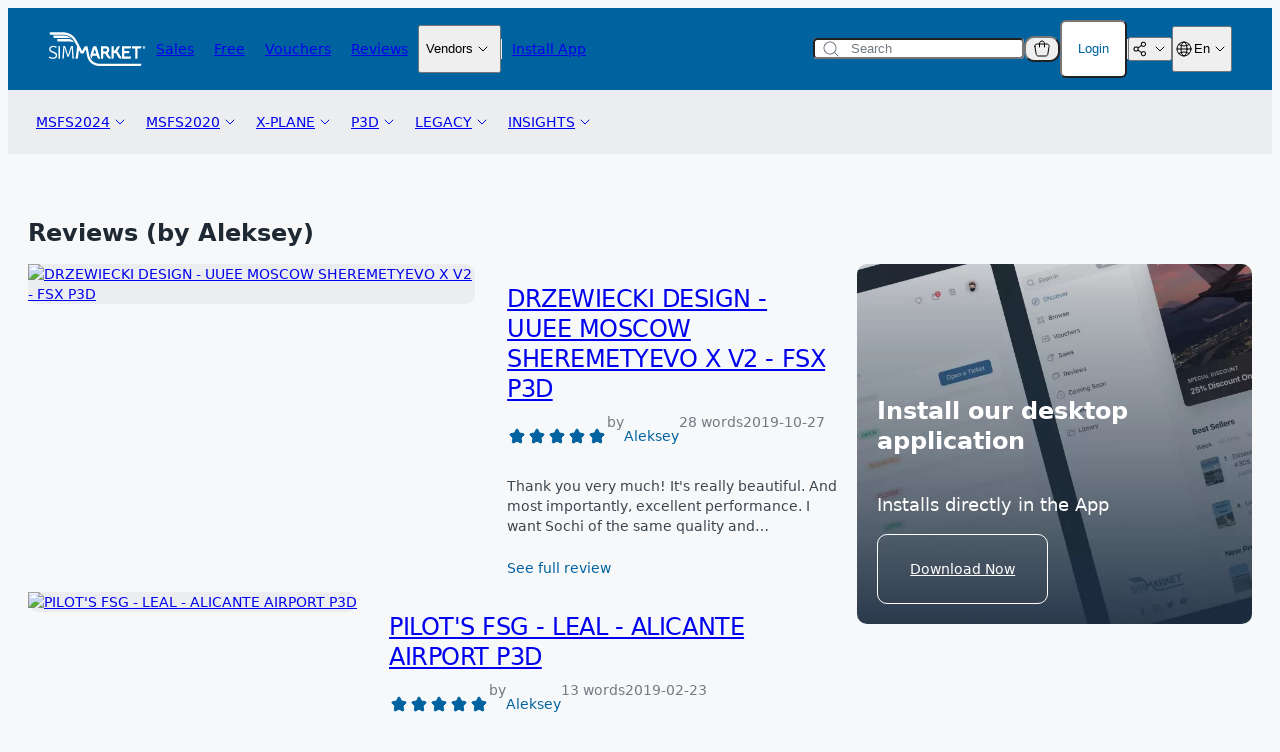

--- FILE ---
content_type: text/css
request_url: https://secure.simmarket.com/templates/twig/components/quickCheckoutSuccessModal.css?v=2025-12-15
body_size: 778
content:
.quick-checkout-success {
  position: fixed;
  top: 0;
  left: 0;
  height: 100vh;
  width: 100%;
  display: flex;
  align-items: center;
  justify-content: center;
  z-index: 4;
}

.quick-checkout-success__actions {
  display: flex;
  gap: 16px;
  width: 100%;
  margin-top: 24px;
}

.quick-checkout-success__button {
  cursor: pointer;
  display: inline-flex;
  align-items: center;
  justify-content: center;
  flex: 1;
  padding: 8px 20px;
  border-radius: 10px;
  font-size: 14px;
  transition: all 0.2s ease;
  text-decoration: none;
  border: none;
}

.quick-checkout-success__button--primary {
  color: var(--color-white);
  background-color: var(--color-blue1);
}

.quick-checkout-success__button--primary:hover {
  background: linear-gradient(0deg, rgba(0, 0, 0, 0.2), rgba(0, 0, 0, 0.2)), var(--color-blue1);
}

.quick-checkout-success__button--secondary {
  color: var(--color-blue1);
  border: 1px solid var(--color-blue1);
  background-color: transparent;
}

.quick-checkout-success__button--secondary:hover {
  color: var(--color-white);
  background-color: var(--color-blue1);
  border-color: var(--color-blue1);
}

.quick-checkout-success__check-icon {
  color: #10b981;
  width: 80px;
  height: 80px;
}

.quick-checkout-success__close-button {
  position: absolute;
  top: 16px;
  right: 16px;
  display: flex;
  align-items: center;
  justify-content: center;
  width: 32px;
  height: 32px;
  padding: 0;
  border: none;
  background: transparent;
  cursor: pointer;
  border-radius: 6px;
  transition: background-color 0.2s ease;
}

.quick-checkout-success__close-button:hover {
  background-color: var(--color-gray6);
}

.quick-checkout-success__close-icon {
  width: 20px;
  height: 20px;
  color: var(--color-gray3);
}

.quick-checkout-success__container {
  position: relative;
  display: flex;
  flex-direction: column;
  align-items: center;
  padding: 20px 24px;
  min-width: 400px;
  max-width: 480px;
  border-radius: 12px;
  background-color: var(--color-white);
  box-shadow: 0 24px 40px rgba(17, 24, 39, 0.1);
  text-align: center;
}

.quick-checkout-success__message {
  margin: 8px 0 0;
  color: var(--color-gray3);
  font-size: 14px;
  line-height: 1.5;
}

.quick-checkout-success__overlay {
  position: absolute;
  top: 0;
  left: 0;
  width: 100%;
  height: 100%;
  background: rgba(17, 24, 39, 0.4);
  cursor: pointer;
}

.quick-checkout-success__title {
  margin: 0;
  color: var(--color-gray1);
  font-size: 20px;
  font-weight: 700;
}

@media (max-width: 768px) {
  .quick-checkout-success__actions {
    flex-direction: column;
  }

  .quick-checkout-success__check-icon {
    width: 64px;
    height: 64px;
  }

  .quick-checkout-success__container {
    min-width: auto;
    max-width: 400px;
    margin: 16px;
    padding: 24px 20px;
  }

  .quick-checkout-success__title {
    font-size: 18px;
  }
}


--- FILE ---
content_type: text/css
request_url: https://secure.simmarket.com/templates/twig/components/sectionFilter.css
body_size: 163
content:
.section-filter {
  display: flex;
  align-items: center;
  gap: 6px;
}

.section-filter__dropdown .dropdown__menu {
  padding-top: 4px;
}

.section-filter__title {
  white-space: nowrap;
  color: var(--color-gray3);
}
